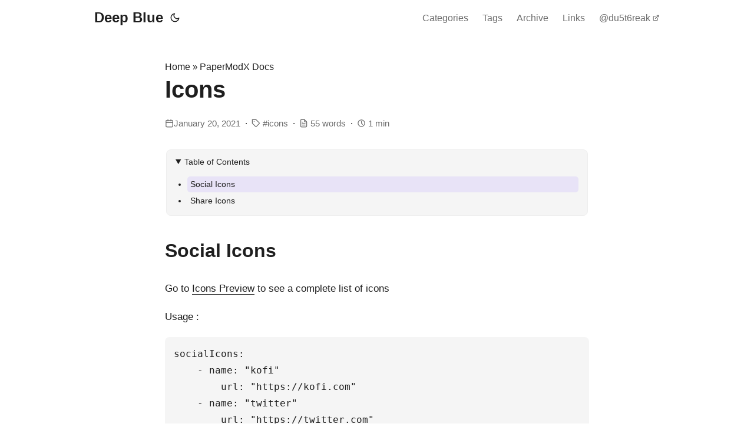

--- FILE ---
content_type: text/html
request_url: https://blog.dustbreak.com/docs/icons/
body_size: 15043
content:
<!doctype html><html lang=en dir=auto><head><meta charset=utf-8><meta http-equiv=x-ua-compatible content="IE=edge"><meta name=viewport content="width=device-width,initial-scale=1,shrink-to-fit=no"><meta name=robots content="index, follow"><title>Icons | Deep Blue</title><meta name=keywords content="icons"><meta name=description content="Explain how to use icons in PaperModX"><meta name=author content="Mingo Gao"><link rel=canonical href=https://blog.dustbreak.com/docs/icons/><link crossorigin=anonymous href=/assets/css/stylesheet.min.34f610da9fa2cd806ab9ff3f025f84f8f50c190cfbe3eb63b50b7d092bd7afdf.css integrity="sha256-NPYQ2p+izYBquf8/Al+E+PUMGQz74+tjtQt9CSvXr98=" rel="preload stylesheet" as=style><link rel=icon href=https://blog.dustbreak.com/favicon.ico><link rel=apple-touch-icon href=https://blog.dustbreak.com/apple-touch-icon.png><script type=application/javascript>var doNotTrack=!1;doNotTrack||(function(e,o,i,a,t,n,s){e.GoogleAnalyticsObject=t,e[t]=e[t]||function(){(e[t].q=e[t].q||[]).push(arguments)},e[t].l=1*new Date,n=o.createElement(i),s=o.getElementsByTagName(i)[0],n.async=1,n.src=a,s.parentNode.insertBefore(n,s)}(window,document,'script','https://www.google-analytics.com/analytics.js','ga'),ga('create','UA-123-45','auto'),ga('send','pageview'))</script><meta name=twitter:card content="summary"><meta name=twitter:title content="Icons | Deep Blue"><meta name=twitter:description content="Explain how to use icons in PaperModX"><meta property="og:title" content="Icons | Deep Blue"><meta property="og:description" content="Explain how to use icons in PaperModX"><meta property="og:type" content="article"><meta property="og:url" content="https://blog.dustbreak.com/docs/icons/"><meta property="og:image" content="https://blog.dustbreak.com/%3Clink%20or%20path%20of%20image%20for%20opengraph,%20twitter-cards%3E"><meta property="article:section" content="docs"><meta property="article:published_time" content="2021-01-20T00:00:00+00:00"><meta property="article:modified_time" content="2021-01-20T00:00:00+00:00"><meta property="og:site_name" content="Deep Blue"><script type=application/ld+json>{"@context":"https://schema.org","@type":"BreadcrumbList","itemListElement":[{"@type":"ListItem","position":1,"name":"PaperModX Docs","item":"https://blog.dustbreak.com/docs/"},{"@type":"ListItem","position":2,"name":"Icons","item":"https://blog.dustbreak.com/docs/icons/"}]}</script><script type=application/ld+json>{"@context":"https://schema.org","@type":"BlogPosting","headline":"Icons | Deep Blue","name":"Icons","description":"Explain how to use icons in PaperModX","keywords":["icons"],"wordCount":"55","inLanguage":"en","datePublished":"2021-01-20T00:00:00Z","dateModified":"2021-01-20T00:00:00Z","author":{"@type":"Person","name":"Mingo Gao"},"mainEntityOfPage":{"@type":"WebPage","@id":"https://blog.dustbreak.com/docs/icons/"},"publisher":{"@type":"Organization","name":"Deep Blue","logo":{"@type":"ImageObject","url":"https://blog.dustbreak.com/favicon.ico"}}}</script><noscript><style>#theme-toggle,.top-link{display:none}</style><style>@media(prefers-color-scheme:dark){:root{--theme:rgb(29, 30, 32);--entry:rgb(46, 46, 51);--primary:rgb(218, 218, 219);--secondary:rgb(155, 156, 157);--tertiary-bg:rgb(65, 66, 68);--content:rgb(196, 196, 197);--code-bg:rgb(55, 56, 62);--border:rgb(51, 51, 51)}.list-page{background:var(--theme)}.list-page:not(.dark)::-webkit-scrollbar-track{background:0 0}.list-page:not(.dark)::-webkit-scrollbar-thumb{border-color:var(--theme)}}</style></noscript></head><body class="type-docs kind-page layout-" id=top><script data-no-instant>function switchTheme(e){switch(e){case'light':document.body.classList.remove('dark');break;case'dark':document.body.classList.add('dark');break;default:window.matchMedia('(prefers-color-scheme: dark)').matches&&document.body.classList.add('dark')}}function isDarkTheme(){return document.body.className.includes("dark")}function getPrefTheme(){return localStorage.getItem("pref-theme")}function setPrefTheme(e){switchTheme(e),localStorage.setItem("pref-theme",e)}const toggleThemeCallbacks={};toggleThemeCallbacks.main=e=>{e?setPrefTheme('light'):setPrefTheme('dark')},window.addEventListener('toggle-theme',function(){const e=isDarkTheme();for(const t in toggleThemeCallbacks)toggleThemeCallbacks[t](e)});function toggleThemeListener(){window.dispatchEvent(new CustomEvent('toggle-theme'))}</script><script>(function(){const t='auto',e=getPrefTheme(),n=e||t;switchTheme(n)})()</script><header class=header><nav class=nav><div class=logo><a href=https://blog.dustbreak.com/ accesskey=h title="Deep Blue (Alt + H)">Deep Blue</a>
<span class=logo-switches><button id=theme-toggle accesskey=t title="(Alt + T)"><svg id="moon" xmlns="http://www.w3.org/2000/svg" width="24" height="24" viewBox="0 0 24 24" fill="none" stroke="currentcolor" stroke-width="2" stroke-linecap="round" stroke-linejoin="round"><path d="M21 12.79A9 9 0 1111.21 3 7 7 0 0021 12.79z"/></svg><svg id="sun" xmlns="http://www.w3.org/2000/svg" width="24" height="24" viewBox="0 0 24 24" fill="none" stroke="currentcolor" stroke-width="2" stroke-linecap="round" stroke-linejoin="round"><circle cx="12" cy="12" r="5"/><line x1="12" y1="1" x2="12" y2="3"/><line x1="12" y1="21" x2="12" y2="23"/><line x1="4.22" y1="4.22" x2="5.64" y2="5.64"/><line x1="18.36" y1="18.36" x2="19.78" y2="19.78"/><line x1="1" y1="12" x2="3" y2="12"/><line x1="21" y1="12" x2="23" y2="12"/><line x1="4.22" y1="19.78" x2="5.64" y2="18.36"/><line x1="18.36" y1="5.64" x2="19.78" y2="4.22"/></svg></button></span></div><ul id=menu><li><a href=https://blog.dustbreak.com/categories/ title=Categories>Categories</a></li><li><a href=https://blog.dustbreak.com/tags/ title=Tags>Tags</a></li><li><a href=https://blog.dustbreak.com/archives/ title=Archive>Archive</a></li><li><a href=https://blog.dustbreak.com/links/ title=Links>Links</a></li><li><a href=https://github.com/m1n9o/ title=@du5t6reak target=_blank>@du5t6reak<span class=external-link><svg xmlns="http://www.w3.org/2000/svg" class="icon icon-tabler icon-tabler-external-link" width="24" height="24" viewBox="0 0 24 24" stroke-width="2" stroke="currentcolor" fill="none" stroke-linecap="round" stroke-linejoin="round"><path stroke="none" d="M0 0h24v24H0z" fill="none"/><path d="M11 7H6A2 2 0 004 9v9a2 2 0 002 2h9a2 2 0 002-2v-5"/><line x1="10" y1="14" x2="20" y2="4"/><polyline points="15 4 20 4 20 9"/></svg></span></a></li></ul></nav></header><main class="main post"><article class=post-single><header class=post-header><div class=breadcrumbs><a href=https://blog.dustbreak.com/>Home</a>&nbsp;»&nbsp;<a href=https://blog.dustbreak.com/docs/>PaperModX Docs</a></div><h1 class=post-title>Icons</h1><div class=post-meta><span class=meta-item><svg xmlns="http://www.w3.org/2000/svg" width="24" height="24" viewBox="0 0 24 24" fill="none" stroke="currentcolor" stroke-width="2" stroke-linecap="round" stroke-linejoin="round" class="feather feather-calendar" style="user-select:text"><rect x="3" y="4" width="18" height="18" rx="2" ry="2" style="user-select:text"/><line x1="16" y1="2" x2="16" y2="6" style="user-select:text"/><line x1="8" y1="2" x2="8" y2="6" style="user-select:text"/><line x1="3" y1="10" x2="21" y2="10" style="user-select:text"/></svg><span>January 20, 2021</span></span><span class=meta-item><svg xmlns="http://www.w3.org/2000/svg" width="24" height="24" viewBox="0 0 24 24" fill="none" stroke="currentcolor" stroke-width="2" stroke-linecap="round" stroke-linejoin="round" class="feather feather-tag meta-icon" style="user-select:text"><path d="M20.59 13.41l-7.17 7.17a2 2 0 01-2.83.0L2 12V2h10l8.59 8.59a2 2 0 010 2.82z" style="user-select:text"/><line x1="7" y1="7" x2="7" y2="7" style="user-select:text"/></svg>
<span class=post-tags><a href=https://blog.dustbreak.com/tags/icons/>icons</a></span></span><span class=meta-item><svg xmlns="http://www.w3.org/2000/svg" width="24" height="24" viewBox="0 0 24 24" fill="none" stroke="currentcolor" stroke-width="2" stroke-linecap="round" stroke-linejoin="round" class="feather feather-file-text" style="user-select:text"><path d="M14 2H6A2 2 0 004 4v16a2 2 0 002 2h12a2 2 0 002-2V8z" style="user-select:text"/><polyline points="14 2 14 8 20 8" style="user-select:text"/><line x1="16" y1="13" x2="8" y2="13" style="user-select:text"/><line x1="16" y1="17" x2="8" y2="17" style="user-select:text"/><polyline points="10 9 9 9 8 9" style="user-select:text"/></svg>
<span>55 words</span></span><span class=meta-item><svg xmlns="http://www.w3.org/2000/svg" width="24" height="24" viewBox="0 0 24 24" stroke="currentcolor" stroke-width="2" fill="none" stroke-linecap="round" stroke-linejoin="round"><path stroke="none" d="M0 0h24v24H0z" fill="none"/><circle cx="12" cy="12" r="9"/><polyline points="12 7 12 12 15 15"/></svg>
<span>1 min</span></span></div></header><div class="toc side right"><details open><summary accesskey=c title="(Alt + C)"><span class=details>Table of Contents</span></summary><div class=inner><ul><li><a href=#social-icons aria-label="Social Icons">Social Icons</a></li><li><a href=#share-icons aria-label="Share Icons">Share Icons</a></li></ul></div></details></div><div class=post-content><h2 id=social-icons>Social Icons<a hidden class=anchor aria-hidden=true href=#social-icons>¶</a></h2><p>Go to <a href=icons_preview>Icons Preview</a> to see a complete list of icons</p><p>Usage :</p><pre tabindex=0><code>socialIcons:
    - name: &#34;kofi&#34;
        url: &#34;https://kofi.com&#34;
    - name: &#34;twitter&#34;
        url: &#34;https://twitter.com&#34;
</code></pre><hr><h2 id=share-icons>Share Icons<a hidden class=anchor aria-hidden=true href=#share-icons>¶</a></h2><table><thead><tr><th>No.</th><th>Platform</th></tr></thead><tbody><tr><td>1</td><td><code>twitter</code> (also generates hash tags from tags linked with post)</td></tr><tr><td>2</td><td><code>linkedin</code></td></tr><tr><td>3</td><td><code>reddit</code></td></tr><tr><td>4</td><td><code>facebook</code></td></tr><tr><td>5</td><td><code>whatsapp</code></td></tr><tr><td>6</td><td><code>telegram</code></td></tr></tbody></table><p>Usage:</p><div class=highlight><pre tabindex=0 style=color:#f8f8f2;background-color:#272822;-moz-tab-size:4;-o-tab-size:4;tab-size:4><code class=language-yml data-lang=yml><span style=display:flex><span><span style=color:#f92672>params</span>:
</span></span><span style=display:flex><span>  <span style=color:#f92672>ShowShareButtons</span>: <span style=color:#66d9ef>true</span>
</span></span></code></pre></div></div><footer class=post-footer><nav class=paginav><a class=prev href=https://blog.dustbreak.com/docs/icons_preview/><span class=title><svg xmlns="http://www.w3.org/2000/svg" width="24" height="24" viewBox="0 0 24 24" fill="none" stroke="currentcolor" stroke-width="2" stroke-linecap="round" stroke-linejoin="round" class="feather feather-arrow-left" style="user-select:text"><line x1="19" y1="12" x2="5" y2="12" style="user-select:text"/><polyline points="12 19 5 12 12 5" style="user-select:text"/></svg>&nbsp;Prev Page</span><br><span>Icons Preview</span></a>
<a class=next href=https://blog.dustbreak.com/docs/installation/><span class=title>Next Page&nbsp;<svg xmlns="http://www.w3.org/2000/svg" width="24" height="24" viewBox="0 0 24 24" fill="none" stroke="currentcolor" stroke-width="2" stroke-linecap="round" stroke-linejoin="round" class="feather feather-arrow-right" style="user-select:text"><line x1="5" y1="12" x2="19" y2="12" style="user-select:text"/><polyline points="12 5 19 12 12 19" style="user-select:text"/></svg></span><br><span>Installation | Update</span></a></nav></footer><div class=comments-box><div id=disqus_thread></div></div><script type=text/javascript>var disqus_config=function(){this.page.url='https://blog.dustbreak.com/docs/icons/',this.page.identifier='icons'};(function(){const t=window.DISQUS;if(t)t.reset({reload:!0,config:disqus_config});else{var n=document,e=n.createElement('script');e.src='//https-blog-dustbreak-com.disqus.com/embed.js',e.defer=!0,e.setAttribute('data-timestamp',+new Date),e.setAttribute('data-no-instant',''),n.head.appendChild(e)}})()</script></article></main><footer class=footer><span>&copy; 2023 <a href=https://blog.dustbreak.com/>Deep Blue</a></span><span style=display:inline-block;margin-left:1em>
<a href=https://creativecommons.org/licenses/by-sa/4.0/>CC BY-SA</a></span>
<span style=display:inline-block;margin-left:1em>Powered by
<a href=https://gohugo.io/ rel="noopener noreferrer" target=_blank>Hugo</a> &
    <a href=https://github.com/reorx/hugo-PaperModX/ rel=noopener target=_blank>PaperModX</a></span></footer><a href=#top aria-label="go to top" title="Go to Top (Alt + G)" class=top-link id=top-link accesskey=g><svg xmlns="http://www.w3.org/2000/svg" viewBox="0 0 12 6" fill="currentcolor"><path d="M12 6H0l6-6z"/></svg></a><script>(function(){const t=''=='1';if(t)return;let e=document.getElementById("theme-toggle");e.removeEventListener('click',toggleThemeListener),e.addEventListener('click',toggleThemeListener)})()</script><script>(function(){let e=document.getElementById('menu');e&&(e.scrollLeft=localStorage.getItem("menu-scroll-position"),e.onscroll=function(){localStorage.setItem("menu-scroll-position",e.scrollLeft)});const t=''=='1',n=''=='1';if(window.matchMedia('(prefers-reduced-motion: reduce)').matches||t||n)return;document.querySelectorAll('a[href^="#"]').forEach(e=>{e.addEventListener("click",function(t){t.preventDefault();var e=this.getAttribute("href").substr(1);document.querySelector(`[id='${decodeURIComponent(e)}']`).scrollIntoView({behavior:"smooth"}),e==="top"?history.replaceState(null,null," "):history.pushState(null,null,`#${e}`)})})})()</script><script>var mybutton=document.getElementById("top-link");window.onscroll=function(){document.body.scrollTop>800||document.documentElement.scrollTop>800?(mybutton.style.visibility="visible",mybutton.style.opacity="1"):(mybutton.style.visibility="hidden",mybutton.style.opacity="0")}</script><script>if(window.scrollListeners)for(const e of scrollListeners)window.removeEventListener('scroll',e);window.scrollListeners=[]</script><script src=/js/medium-zoom.min.js data-no-instant></script>
<script>(function(){const r='1'=='1';if(!r)return;if(!document.querySelector('.toc')){console.log('no toc found, ignore toc scroll');return}const c=window.scrollListeners,n=document.querySelectorAll('h1[id],h2[id],h3[id],h4[id],h5[id]'),s='active';let e=n[0];o(e).classList.add(s);const a=()=>{const t=[];for(const e of n)if(l(e)<5)t.push(e);else break;t.length>0?newActiveHeading=t[t.length-1]:newActiveHeading=n[0],e!=newActiveHeading&&(o(e).classList.remove(s),e=newActiveHeading,o(e).classList.add(s))};let t=null;const i=()=>{t!==null&&clearTimeout(t),t=setTimeout(a,50)};window.addEventListener('scroll',i,!1),c.push(i);function o(e){const t=encodeURI(e.getAttribute('id')).toLowerCase();return document.querySelector(`.toc ul li a[href="#${t}"]`)}function l(e){if(!e.getClientRects().length)return 0;let t=e.getBoundingClientRect();return t.top}})()</script></body></html>

--- FILE ---
content_type: text/css
request_url: https://blog.dustbreak.com/assets/css/stylesheet.min.34f610da9fa2cd806ab9ff3f025f84f8f50c190cfbe3eb63b50b7d092bd7afdf.css
body_size: 36755
content:
:root{--gap:24px;--content-gap:20px;--nav-width:960px;--main-width:720px;--post-width:720px;--header-height:60px;--footer-height:80px;--radius:8px;--monospace:"Lucida Console", Monaco, "Consolas", monospace;--theme:rgb(255, 255, 255);--entry:rgb(255, 255, 255);--primary:rgb(30, 30, 30);--primary-dim:rgb(60, 60, 60);--secondary:rgb(108, 108, 108);--tertiary:rgb(158, 158, 158);--tertiary-bg:rgb(214, 214, 214);--content:rgb(31, 31, 31);--code-bg:rgb(245, 245, 245);--border:rgb(238, 238, 238);--link-background-color:#e8e3f7;--link-color:var(--primary);--link-hover-color:#573eaa;--link-underline-shadow:0 1px 0 var(--link-color);--link-hover-underline-color:#6549c0;--link-hover-underline-shadow:0 2px 0 var(--link-hover-underline-color);--link-transition:all 0.3s ease;--line-yellow:url("data:image/svg+xml;charset=utf-8,%3Csvg preserveAspectRatio='none' width='120' height='6' viewBox='0 0 120 6' xmlns='http://www.w3.org/2000/svg'%3E%3Cpath d='M119 0.8C60 4 50-0.5 1 1.5' stroke='%23fc0' stroke-width='3' fill='none' stroke-linecap='round'/%3E%3C/svg%3E");--signature:var(--primary);--signature-bg:var(--secondary)}@media screen and (max-width:500px){:root{--header-height:52px}}.dark{--theme:rgb(29, 30, 32);--entry:rgb(46, 46, 51);--primary:rgb(218, 218, 219);--primary-dim:rgb(186, 186, 186);--secondary:rgb(155, 156, 157);--tertiary:rgb(123, 124, 124);--tertiary-bg:rgb(65, 66, 68);--content:rgb(196, 196, 197);--code-bg:rgb(55, 56, 62);--border:rgb(51, 51, 51);--link-background-color:#5242746d;--link-color:var(--primary);--link-hover-color:#876fd6;--link-underline-shadow:0 1px 0 var(--link-color);--link-hover-underline-color:var(--link-hover-color);--link-hover-underline-shadow:0 2px 0 var(--link-hover-underline-color)}.list-page{background:var(--code-bg)}.dark.list-page{background:var(--theme)}*,::after,::before{box-sizing:border-box}html{-webkit-tap-highlight-color:transparent;overflow-y:scroll}a,button,body,h1,h2,h3,h4,h5,h6{color:var(--primary)}body{font-family:-apple-system,BlinkMacSystemFont,Helvetica,helvetica neue,segoe ui,Roboto,Oxygen,Ubuntu,Cantarell,open sans,sans-serif;font-size:18px;line-height:1.6em;word-break:break-word;background:var(--theme)}article,aside,figcaption,figure,footer,header,hgroup,main,nav,section,table{display:block}h1,h2,h3,h4,h5,h6{line-height:1.2}h1,h2,h3,h4,h5,h6,p{margin-top:0;margin-bottom:0}a{text-decoration:none}body,figure{margin:0}table{width:100%;border-collapse:collapse;border-spacing:0;overflow-x:auto;word-break:keep-all}button,input,textarea{padding:0;font:inherit;background:0 0;border:0}input,textarea{outline:0}button,input[type=button],input[type=submit]{cursor:pointer}input:-webkit-autofill,textarea:-webkit-autofill{box-shadow:0 0 0 50px var(--theme)inset}img{display:block;max-width:100%}::-webkit-scrollbar-track{background:0 0}.list-page:not(.dark)::-webkit-scrollbar-track{background:var(--code-bg)}::-webkit-scrollbar-thumb{background:var(--tertiary-bg);border:5px solid var(--theme);border-radius:var(--radius)}.list-page:not(.dark)::-webkit-scrollbar-thumb{border:5px solid var(--code-bg)}::-webkit-scrollbar-thumb:hover{background:var(--secondary)}.not-found{position:absolute;left:0;right:0;display:flex;align-items:center;justify-content:center;height:80%;font-size:160px;font-weight:700}.archive-posts{width:100%;font-size:16px}.archive-year{margin-top:40px}.archive-year:not(:last-of-type){border-bottom:2px solid var(--border)}.archive-month{display:flex;align-items:flex-start;padding:10px 0}.archive-month-header{margin:22px 0;width:200px}.archive-month:not(:last-of-type){border-bottom:1px solid var(--border)}.archive-entry{position:relative;padding:5px;margin:10px 0}.archive-entry-title{margin:5px 0;font-weight:400}.archive-count,.archive-meta{color:var(--secondary);font-size:14px}.links-container{font-size:16px}.links-container blockquote{margin:var(--gap)0;padding:0 14px;border-inline-start:3px solid var(--primary)}.links .item{padding:12px;background:var(--entry);border-radius:var(--radius);margin-bottom:var(--gap);border:1px solid var(--border)}.links .favicon{display:inline-block;background-size:16px 16px;width:16px;height:16px;image-rendering:-webkit-optimize-contrast}.links .item .title .favicon{margin-right:calc(var(--gap)/2);vertical-align:middle}.links .item .title a:hover{text-decoration:underline}.links .item .description{margin-left:calc(16px + var(--gap)/2);color:var(--secondary)}.links .item .description .delimiter::after{content:"·";margin-inline-start:.5em;margin-inline-end:.5em}.footer,.top-link{font-size:12px;color:var(--secondary)}.footer{max-width:calc(var(--main-width) + var(--gap) * 2);margin:auto;padding:calc((var(--footer-height) - var(--gap))/2)var(--gap);text-align:center;line-height:24px}.footer span{margin-inline-start:1px;margin-inline-end:1px}.footer span:last-child{white-space:nowrap}.footer a{font-weight:500;color:inherit;box-shadow:var(--link-underline-shadow)}.footer a:hover{color:var(--link-hover-color);box-shadow:var(--link-hover-underline-shadow)}.top-link:hover{color:var(--link-hover-color)}.top-link{visibility:hidden;position:fixed;bottom:60px;right:30px;z-index:99;background:var(--tertiary-bg);width:42px;height:42px;padding:12px;border-radius:64px;transition:visibility .5s,opacity .8s linear;line-height:1.5}.top-link,.top-link svg{filter:drop-shadow(0 0 0 var(--theme))}.top-link:focus,#theme-toggle:focus{outline:0}#instantclick-bar{background:var(--tertiary-bg)}.medium-zoom-overlay{z-index:2}.medium-zoom-image--opened{z-index:3}.nav{display:flex;flex-wrap:wrap;justify-content:space-between;max-width:calc(var(--nav-width) + var(--gap) * 2);margin-inline-start:auto;margin-inline-end:auto;line-height:var(--header-height)}.nav ul{margin:0;padding:0}.logo a{display:block}.logo,#menu{display:flex;margin:auto var(--gap)}.logo{flex-wrap:inherit}.logo a{font-size:24px;font-weight:700}.logo a img,.logo a svg{display:inline;vertical-align:middle;pointer-events:none;transform:translate(0,-10%);border-radius:6px;margin-inline-end:8px;image-rendering:-webkit-optimize-contrast}#theme-toggle svg{height:18px}button#theme-toggle{font-size:26px;margin:auto 4px}body.dark #moon{vertical-align:middle;display:none}body:not(.dark) #sun{display:none}#menu{list-style:none;word-break:keep-all;overflow-x:auto;white-space:nowrap}#menu li+li{margin-inline-start:var(--gap)}#menu a{font-size:16px;font-weight:500;color:var(--secondary);display:inline-block;line-height:1.5em}#menu a:hover{color:var(--primary)}#menu a.active:hover{color:var(--signature)}#menu .active{color:var(--signature);box-shadow:0 2px 0 var(--signature)}#menu .external-link{position:relative}#menu .external-link svg{width:13px;height:auto;position:relative;top:1px;margin-left:3px}.lang-switch li,.lang-switch ul,.logo-switches{display:inline-flex;margin:auto 4px}.lang-switch{display:flex;flex-wrap:inherit}.lang-switch a{margin:auto 3px;font-size:16px;font-weight:500}.logo-switches{flex-wrap:inherit}.main{position:relative;min-height:calc(100vh - var(--header-height) - var(--footer-height));max-width:calc(var(--main-width) + var(--gap) * 2);margin:auto;padding:var(--content-gap)var(--gap)0}@media screen and (max-width:500px){.main{padding-top:0}}.page-header{margin:var(--content-gap)0 calc(var(--content-gap) * 1.5)}.mark-line{display:inline-block;background:var(--line-yellow)bottom left/100% .3em no-repeat}mark{margin:0 -.4em;padding:0 .4em;border-radius:.8em .3em;background:0 0;background-image:linear-gradient( to right,rgba(255,225,0,.1),rgba(255,225,0,.7) 4%,rgba(255,225,0,.3) );-webkit-box-decoration-break:clone;box-decoration-break:clone}.first-entry{position:relative;min-height:320px;margin:var(--gap)0 calc(var(--gap) * 2)}.first-entry .entry-header{overflow:hidden;display:-webkit-box;-webkit-box-orient:vertical;margin:var(--gap)0 calc(var(--gap) * 2)}.first-entry .entry-header h1{font-size:34px;line-height:1.3}.first-entry .entry-content{margin:14px 0;font-size:17px;color:var(--primary);line-height:1.6em;display:block;overflow:initial}@media screen and (max-width:500px){.first-entry .entry-header h1{font-size:30px}.first-entry .entry-content{font-size:16px}}.first-entry .entry-content p{margin-bottom:.8em}.first-entry .entry-content ul,.first-entry .entry-content ol{margin:.8em 0}.first-entry .entry-content li p{margin-bottom:.5em}.first-entry .entry-footer{font-size:14px}.inline-links a{font-weight:500;color:var(--primary);box-shadow:var(--link-underline-shadow);transition:var(--link-transition)}.inline-links a:hover{color:var(--link-hover-color);box-shadow:var(--link-hover-underline-shadow)}.inline-links span:not(:last-of-type):after{content:"·";margin-inline-start:.5em;margin-inline-end:.5em}.main.post{max-width:calc(var(--post-width) + var(--gap) * 2)}.page-header h1{font-size:40px;margin-bottom:var(--content-gap);text-transform:capitalize}.pagination{display:flex}.pagination a{color:var(--theme);font-size:13px;line-height:36px;background:var(--primary);border-radius:calc(36px/2);padding:0 16px}.pagination .next{margin-inline-start:auto}.social-icons{padding:12px 0}.social-icons a{display:inline-block;line-height:20px;transition:var(--link-transition)}.social-icons a:not(:last-of-type){margin-right:12px}.social-icons a svg{height:26px;width:26px}.social-icons a:hover{color:var(--link-hover-color);box-shadow:var(--link-hover-underline-shadow)}code{direction:ltr}div.highlight,pre{position:relative}.copy-code{display:none;position:absolute;top:4px;right:4px;color:rgba(255,255,255,.8);background:rgba(78,78,78,.8);border-radius:var(--radius);padding:0 5px;font-size:14px;user-select:none}div.highlight:hover .copy-code,pre:hover .copy-code{display:block}.meta-item{display:inline-block}.meta-item *{color:var(--secondary)}.meta-item:not(:last-of-type):after{content:"·";margin-inline-start:.5em;margin-inline-end:.5em}.meta-item svg{width:1em;height:1em;display:inline-block;vertical-align:-.15em}.meta-item a{transition:var(--link-transition)}.meta-item a:hover{color:var(--primary);box-shadow:0 1px 0 var(--secondary)}.meta-item .post-tags a:not(:last-of-type){margin-inline-end:.3em}.meta-item .post-tags a:not(:last-of-type):after{content:","}.meta-item .post-tags a:before{content:"#"}figure>img{image-rendering:-webkit-optimize-contrast}.post-content img{image-rendering:-webkit-optimize-contrast}:root{--shadow-color:0deg 0% 0%;--shadow-elevation-low:0.6px 0.6px 1px hsl(var(--shadow-color) / 0.1),
      0.9px 0.9px 1.4px -1.2px hsl(var(--shadow-color) / 0.1),
      2.2px 2.2px 3.5px -2.5px hsl(var(--shadow-color) / 0.1);--shadow-elevation-medium:0.6px 0.6px 1px hsl(var(--shadow-color) / 0.11),
      1.8px 1.8px 2.9px -0.8px hsl(var(--shadow-color) / 0.11),
      4.6px 4.6px 7.3px -1.7px hsl(var(--shadow-color) / 0.11),
      11.1px 11.1px 17.7px -2.5px hsl(var(--shadow-color) / 0.11);--twitter-color:#4a99e9}.standout{font-size:24px;padding:.5em;text-align:center}.image-size-control{margin-left:auto;margin-right:auto}.image-size-control>img{width:inherit;height:inherit}.home-info .entry-content{-webkit-line-clamp:unset}.post-entry{position:relative;margin-bottom:var(--gap);padding:var(--gap);background:var(--entry);border-radius:var(--radius);border:1px solid var(--border)}.post-entry:hover .entry-header h2{color:var(--link-hover-color);box-shadow:var(--link-hover-underline-shadow)}.tag-entry .entry-cover{display:none}.entry-header h2{font-size:24px;line-height:1.3;transition:var(--link-transition);display:inline-block}.entry-content{margin:8px 0;color:var(--secondary);font-size:14px;line-height:1.6;overflow:hidden;display:-webkit-box;-webkit-box-orient:vertical;-webkit-line-clamp:2}.entry-footer,.entry-footer span>a{color:var(--secondary);font-size:13px}.entry-link{position:absolute;left:0;right:0;top:0;bottom:0}.entry-cover,.entry-isdraft{font-size:14px;color:var(--secondary)}.entry-cover{margin-bottom:var(--gap);text-align:center}.entry-cover img{border-radius:var(--radius);width:100%;height:auto;image-rendering:-webkit-optimize-contrast}.entry-cover a{color:var(--secondary);box-shadow:0 1px 0 var(--primary)}.post-header{margin:var(--content-gap)0 calc(var(--content-gap) * 1.5)}.post-title{font-size:40px;margin-bottom:var(--content-gap)}.post-description{margin:var(--content-gap)0;color:var(--secondary);opacity:.8;padding-left:.5em;border-left:8px solid var(--signature)}.post-meta,.breadcrumbs{font-size:15px}.breadcrumbs{display:flex;flex-wrap:wrap}.breadcrumbs a{font-size:16px}.post-content{font-size:17px;color:var(--content)}.post-content h4,.post-content h5,.post-content h6{margin:24px 0 16px}.post-content h3{margin:32px 0 24px}.post-content h1{margin:40px auto 32px;font-size:40px}.post-content h2{margin:40px auto 32px;font-size:32px}.post-content h3{font-size:24px}.post-content h4{font-size:20px}.post-content h5{font-size:14px}.post-content h6{font-size:12px}.post-content a{font-weight:500;color:var(--primary);box-shadow:var(--link-underline-shadow);transition:var(--link-transition)}.post-content a:hover{color:var(--link-hover-color);box-shadow:var(--link-hover-underline-shadow)}.post-content a.anchor:hover{color:var(--primary);box-shadow:0 2px 0 var(--secondary)}.post-content a code{margin:auto 0;border-radius:0;box-shadow:0 -1px 0 var(--primary)inset}.post-content a:hover code{box-shadow:0 -1px 0 var(--link-hover-underline-color)inset,0 1px 0 var(--link-hover-underline-color)}h1 .anchor,h2 .anchor,h3 .anchor,h4 .anchor,h5 .anchor,h6 .anchor{box-shadow:none;user-select:none;font-size:.8em;position:relative;top:-2px}h1:hover .anchor,h2:hover .anchor,h3:hover .anchor,h4:hover .anchor,h5:hover .anchor,h6:hover .anchor{color:var(--secondary);margin-inline-start:8px;font-weight:500;display:inline-flex}.post-content del{text-decoration:none;background:linear-gradient(to right,var(--primary) 100%,transparent 0)0/1px 1px repeat-x}.post-content dl,.post-content ol,.post-content p,.post-content figure,.post-content ul{margin-bottom:var(--content-gap)}.post-content ol,.post-content ul{padding-inline-start:20px}.post-content li>ol,.post-content li>ul{margin-bottom:0}.post-content li{margin-top:.5em}.post-content li p{margin-bottom:.5em}.post-content dl{display:flex;flex-wrap:wrap;margin:0}.post-content dt{width:25%;font-weight:700}.post-content dd{width:75%;margin-inline-start:0;padding-inline-start:10px}.post-content dd~dd,.post-content dt~dt{margin-top:10px}.post-content table{margin-bottom:32px}.post-content table th,.post-content table:not(.highlighttable,.highlight table,.gist .highlight) td{min-width:80px;padding:12px 8px;line-height:1.5;border-bottom:1px solid var(--border)}.post-content table th{font-size:14px;text-align:start}.post-content table:not(.highlighttable) td code:only-child{margin:auto 0}.post-content .highlight table{border-radius:var(--radius)}.post-content .highlight:not(table){margin:var(--content-gap)auto;border-radius:var(--radius)}.post-content li>.highlight{margin-inline-end:0}.post-content ul pre{margin-inline-start:calc(var(--gap) * -2)}.post-content .highlight pre{margin:0}.post-content .highlighttable{table-layout:fixed}.post-content .highlighttable td:first-child{width:40px}.post-content .highlighttable td .linenodiv{padding-inline-end:0!important}.post-content .highlighttable td .highlight,.post-content .highlighttable td .linenodiv pre{margin-bottom:0}.post-content .highlighttable td .highlight pre code::-webkit-scrollbar{display:none}.post-content .chroma{border-radius:var(--radius)}.post-content code{background-color:var(--code-bg);margin:0 3px;padding:4px 5px;border-radius:3px;font-size:.95em;font-family:var(--monospace)}.post-content pre code{display:block;margin:auto 0;padding:15px;overflow-x:auto;border-radius:var(--radius);word-break:break-all;font-family:var(--monospace)}.post-content .chroma code{background-color:inherit;font-family:var(--monospace)}.post-content blockquote{margin:20px 0;padding:0 14px;border-inline-start:3px solid var(--tertiary-bg);opacity:.8}.post-content sup{line-height:1}.post-content sup a{box-shadow:none;font-family:Helvetica,Arial,sans-serif;color:var(--link-hover-color)}.post-content sup a:hover{box-shadow:none;text-decoration:underline}.post-content sup a:before{content:"["}.post-content sup a:after{content:"]"}.post-content sup:target{background-color:var(--link-background-color)}.post-content hr{margin:30px 0;height:2px;background:var(--tertiary-bg);border-top:0;border-bottom:0}.post-content iframe{max-width:100%}.post-content img{border-radius:4px;margin:1rem auto}.post-content img[src*="#center"]{margin:1rem auto}.post-content video{width:100%}.post-content figure.align-center{text-align:center}.post-content figure>figcaption{color:var(--primary);font-size:16px;font-weight:700;margin:8px 0 16px}.post-content figure>figcaption>p{color:var(--secondary);font-size:14px;font-weight:400}.toc{margin:0 2px 40px;border:1px solid var(--border);background:var(--code-bg);border-radius:var(--radius);padding:.4em 0}.toc.side{font-size:.8em}@media screen and (min-width:1350px){.toc.side{position:fixed;top:118px;z-index:1;max-height:calc(100% - 150px);overflow:auto}.toc.side::-webkit-scrollbar-thumb{border:5px solid var(--code-bg)}.toc.side.left{left:15px;width:250px}.toc.side.right{right:15px;width:265px}}.toc details summary{cursor:pointer;margin-inline-start:15px}.toc .details{display:inline;font-weight:500}.toc .inner{padding:10px 15px 5px 35px}.toc ul{margin:0;padding:0}.toc li ul{margin-inline-start:20px}.toc li a{line-height:1.5em;padding:3px 5px;border-radius:5px;display:block}.toc li a.active{background-color:var(--link-background-color)}.toc li a:hover{text-decoration:underline}.toc summary:focus{outline:0}.post-footer{margin-top:calc(var(--content-gap) * 1.5);padding-bottom:calc(var(--content-gap) * 2);border-bottom:3px solid var(--tertiary)}.share-buttons{margin:var(--content-gap)0;padding-inline-start:var(--radius);display:flex;justify-content:center;overflow-x:auto}.share-buttons a{}.share-buttons a:not(:last-of-type){margin-inline-end:12px}.share-buttons a svg{height:30px;width:30px;fill:currentColor;transition:transform .1s}.share-buttons svg:active{transform:scale(.96)}.post-content :not(table) ::-webkit-scrollbar-thumb{border:2px solid var(--code-bg);background:#717175}.post-content :not(table) ::-webkit-scrollbar-thumb:hover{background:#a3a3a5}.gist table::-webkit-scrollbar-thumb{border:2px solid #fff;background:#adadad}.gist table::-webkit-scrollbar-thumb:hover{background:#707070}.post-content table::-webkit-scrollbar-thumb{border-width:2px}.paginav{margin-top:var(--content-gap);display:flex;line-height:30px;border-radius:var(--radius)}.paginav svg{width:1em;height:1em;display:inline-block;vertical-align:-.125em}.paginav .title{letter-spacing:1px;text-transform:uppercase;font-size:small;color:var(--secondary)}.paginav .prev,.paginav .next{width:50%}.paginav a span{transition:var(--link-transition)}.paginav a:hover span:not(.title){box-shadow:0 1px}.paginav .next{margin-inline-start:auto;text-align:right}[dir=rtl] .paginav .next{text-align:left}.full-width{left:50%;margin-left:-50vw;margin-right:-50vw;max-width:100vw;position:relative;right:50%;width:100vw}.comments-divider{margin:calc(var(--content-gap) * 1)0;height:1px;background-color:var(--secondary)}.social-links{margin:calc(var(--content-gap) * 2)0}.social-quote{padding:1em}.post-content .social-quote{margin-bottom:var(--content-gap)}.social-quote.tweet{background-color:var(--code-bg);border-left:3px solid var(--twitter-color)}.social-quote.tweet svg{color:var(--twitter-color)}.social-quote .title{margin-bottom:.5em;font-weight:500}.social-quote .title svg{width:20px;height:20px;vertical-align:text-bottom}.social-quote .title span{margin-inline-start:.5em}.social-quote p>a{margin-inline-start:.5em}.social-quote blockquote{font-size:.8em;margin:0;padding:0;border-inline-start:0}.social-quote blockquote a{font-weight:500;color:var(--primary);box-shadow:var(--link-underline-shadow);transition:var(--link-transition)}.social-quote blockquote>a:hover{color:var(--twitter-color);box-shadow:0 2px 0 var(--twitter-color)}.comments-box{margin:calc(var(--content-gap) * 2)0;background-color:var(--code-bg);border-radius:10px;box-shadow:var(--shadow-elevation-low)}.comments-box.telegram-widget{padding:.8em}.comments{margin:var(--content-gap)0}.comments .title{margin:20px 0;font-size:1.5em}.comments .title>span{line-height:1.5rem}.comments .title .counter{color:var(--link-hover-color);font-size:1rem;font-weight:700;vertical-align:super}.footnotes{font-size:.8em;color:var(--primary-dim);font-weight:400;padding:1em;background-color:var(--code-bg)}.footnotes a{color:var(--primary-dim);font-weight:400}.footnotes hr{display:none}.footnotes a{box-shadow:none;text-decoration:underline}.footnotes a:hover{box-shadow:none;text-decoration:underline}.footnotes ol{margin:0}.footnotes ol li{margin:0 0 6px}.footnotes ol li p{line-height:1.5em;margin:0}.footnotes ol li>*{vertical-align:top}.footnotes ol li:target{background-color:var(--link-background-color)}.footnotes ol:before{content:"Footnotes";font-size:1.5em;margin-left:-1em;font-weight:200}.tweet-ref{width:calc(100% - 2em);display:inline-block}.tweet-ref blockquote{margin:3px 0 0;border-inline-color:var(--tertiary);line-height:1.5em}.tweet-ref blockquote a{text-decoration:none}.buttons,.main .profile{display:flex;justify-content:center}.main .profile{align-items:center;min-height:calc(100vh - var(--header-height) - var(--footer-height) - (var(--gap) * 2));text-align:center}.profile .profile_inner h1{padding:12px 0}.profile img{display:inline-table;border-radius:50%;pointer-events:none}.buttons{flex-wrap:wrap;max-width:400px;margin:0 auto}.button{background:var(--tertiary-bg);border-radius:var(--radius);margin:8px;padding:6px;transition:transform .1s}.button-inner{padding:0 8px}.button:active{transform:scale(.96)}#searchbox input{padding:4px 10px;width:100%;color:var(--primary);font-weight:700;border:2px solid var(--tertiary-bg);border-radius:var(--radius)}#searchbox input:focus{border-color:var(--secondary)}#searchResults li{list-style:none;border-radius:var(--radius);padding:10px;margin:10px 0;position:relative;font-weight:500}#searchResults{margin:10px 0;width:100%}#searchResults li:active{transition:transform .1s;transform:scale(.98)}#searchResults a{position:absolute;width:100%;height:100%;top:0;left:0;outline:none}#searchResults .focus{transform:scale(.98);border:2px solid var(--tertiary-bg)}.terms-tags li{display:inline-block;margin:10px;font-weight:500}.terms-tags a{display:block;padding:3px 10px;background:var(--tertiary-bg);border-radius:6px;transition:transform .1s}.terms-tags a:active{background:var(--tertiary-bg);transform:scale(.96)}.chroma{background-color:#fff}.chroma .err{color:#a61717;background-color:#e3d2d2}.chroma .lntd{vertical-align:top;padding:0;margin:0;border:0}.chroma .lntable{border-spacing:0;padding:0;margin:0;border:0;width:auto;overflow:auto;display:block}.chroma .hl{display:block;width:100%;background-color:#ffc}.chroma .lnt{margin-right:.4em;padding:0 .4em;color:#7f7f7f}.chroma .ln{margin-right:.4em;padding:0 .4em;color:#7f7f7f}.chroma .k{color:#000;font-weight:700}.chroma .kc{color:#000;font-weight:700}.chroma .kd{color:#000;font-weight:700}.chroma .kn{color:#000;font-weight:700}.chroma .kp{color:#000;font-weight:700}.chroma .kr{color:#000;font-weight:700}.chroma .kt{color:#458;font-weight:700}.chroma .na{color:teal}.chroma .nb{color:#0086b3}.chroma .bp{color:#999}.chroma .nc{color:#458;font-weight:700}.chroma .no{color:teal}.chroma .nd{color:#3c5d5d;font-weight:700}.chroma .ni{color:purple}.chroma .ne{color:#900;font-weight:700}.chroma .nf{color:#900;font-weight:700}.chroma .nl{color:#900;font-weight:700}.chroma .nn{color:#555}.chroma .nt{color:navy}.chroma .nv{color:teal}.chroma .vc{color:teal}.chroma .vg{color:teal}.chroma .vi{color:teal}.chroma .s{color:#d14}.chroma .sa{color:#d14}.chroma .sb{color:#d14}.chroma .sc{color:#d14}.chroma .dl{color:#d14}.chroma .sd{color:#d14}.chroma .s2{color:#d14}.chroma .se{color:#d14}.chroma .sh{color:#d14}.chroma .si{color:#d14}.chroma .sx{color:#d14}.chroma .sr{color:#009926}.chroma .s1{color:#d14}.chroma .ss{color:#990073}.chroma .m{color:#099}.chroma .mb{color:#099}.chroma .mf{color:#099}.chroma .mh{color:#099}.chroma .mi{color:#099}.chroma .il{color:#099}.chroma .mo{color:#099}.chroma .o{color:#000;font-weight:700}.chroma .ow{color:#000;font-weight:700}.chroma .c{color:#998;font-style:italic}.chroma .ch{color:#998;font-style:italic}.chroma .cm{color:#998;font-style:italic}.chroma .c1{color:#998;font-style:italic}.chroma .cs{color:#999;font-weight:700;font-style:italic}.chroma .cp{color:#999;font-weight:700;font-style:italic}.chroma .cpf{color:#999;font-weight:700;font-style:italic}.chroma .gd{color:#000;background-color:#fdd}.chroma .ge{color:#000;font-style:italic}.chroma .gr{color:#a00}.chroma .gh{color:#999}.chroma .gi{color:#000;background-color:#dfd}.chroma .go{color:#888}.chroma .gp{color:#555}.chroma .gs{font-weight:700}.chroma .gu{color:#aaa}.chroma .gt{color:#a00}.chroma .gl{text-decoration:underline}.chroma .w{color:#bbb}.chroma{background-color:#f6f8fa}.dark{}.dark .chroma{color:#f8f8f2;background-color:#282a36}.dark .chroma .lntd{vertical-align:top;padding:0;margin:0;border:0}.dark .chroma .lntable{border-spacing:0;padding:0;margin:0;border:0;width:auto;overflow:auto;display:block}.dark .chroma .hl{display:block;width:100%;background-color:#ffc}.dark .chroma .lnt{margin-right:.4em;padding:0 .4em;color:#7f7f7f}.dark .chroma .ln{margin-right:.4em;padding:0 .4em;color:#7f7f7f}.dark .chroma .k{color:#ff79c6}.dark .chroma .kc{color:#ff79c6}.dark .chroma .kd{color:#8be9fd;font-style:italic}.dark .chroma .kn{color:#ff79c6}.dark .chroma .kp{color:#ff79c6}.dark .chroma .kr{color:#ff79c6}.dark .chroma .kt{color:#8be9fd}.dark .chroma .na{color:#50fa7b}.dark .chroma .nb{color:#8be9fd;font-style:italic}.dark .chroma .nc{color:#50fa7b}.dark .chroma .nf{color:#50fa7b}.dark .chroma .nl{color:#8be9fd;font-style:italic}.dark .chroma .nt{color:#ff79c6}.dark .chroma .nv{color:#8be9fd;font-style:italic}.dark .chroma .vc{color:#8be9fd;font-style:italic}.dark .chroma .vg{color:#8be9fd;font-style:italic}.dark .chroma .vi{color:#8be9fd;font-style:italic}.dark .chroma .s{color:#f1fa8c}.dark .chroma .sa{color:#f1fa8c}.dark .chroma .sb{color:#f1fa8c}.dark .chroma .sc{color:#f1fa8c}.dark .chroma .dl{color:#f1fa8c}.dark .chroma .sd{color:#f1fa8c}.dark .chroma .s2{color:#f1fa8c}.dark .chroma .se{color:#f1fa8c}.dark .chroma .sh{color:#f1fa8c}.dark .chroma .si{color:#f1fa8c}.dark .chroma .sx{color:#f1fa8c}.dark .chroma .sr{color:#f1fa8c}.dark .chroma .s1{color:#f1fa8c}.dark .chroma .ss{color:#f1fa8c}.dark .chroma .m{color:#bd93f9}.dark .chroma .mb{color:#bd93f9}.dark .chroma .mf{color:#bd93f9}.dark .chroma .mh{color:#bd93f9}.dark .chroma .mi{color:#bd93f9}.dark .chroma .il{color:#bd93f9}.dark .chroma .mo{color:#bd93f9}.dark .chroma .o{color:#ff79c6}.dark .chroma .ow{color:#ff79c6}.dark .chroma .c{color:#6272a4}.dark .chroma .ch{color:#6272a4}.dark .chroma .cm{color:#6272a4}.dark .chroma .c1{color:#6272a4}.dark .chroma .cs{color:#6272a4}.dark .chroma .cp{color:#ff79c6}.dark .chroma .cpf{color:#ff79c6}.dark .chroma .gd{color:#f55}.dark .chroma .ge{text-decoration:underline}.dark .chroma .gh{font-weight:700}.dark .chroma .gi{color:#50fa7b;font-weight:700}.dark .chroma .go{color:#44475a}.dark .chroma .gu{font-weight:700}.dark .chroma .gl{text-decoration:underline}@media screen and (max-width:768px){:root{--gap:14px}.profile img{transform:scale(.85)}.first-entry{min-height:260px}.archive-month{flex-direction:column}.archive-year{margin-top:20px}.footer{padding:calc((var(--footer-height) - var(--gap) - 10px)/2)var(--gap)}}@media screen and (min-width:768px){::-webkit-scrollbar{width:19px;height:11px}}@media screen and (max-width:900px){.list-page .top-link{transform:translateY(-5rem)}}@media(prefers-reduced-motion){.terms-tags a:active,.button:active,.share-buttons svg:active,.post-entry:active,.top-link,#searchResults .focus,#searchResults li:active{transform:none}}@charset "UTF-8";body.type-essays{--signature:#48C0A3;--signature-bg:rgba(72, 192, 164, 0.427);--siguature-bg-dim:rgba(72, 192, 164, 0.298);--link-hover-color:var(--signature);--link-hover-underline-color:var(--signature);--link-hover-underline-shadow:0 2px 0 var(--link-hover-underline-color);--link-background-color:var(--siguature-bg-dim)}body.type-essays .post-entry{}body.type-essays .post-entry .entry-title{font-size:24px;line-height:1.3;margin-bottom:calc(var(--content-gap)/2)}body.type-essays .post-entry .entry-title a{color:var(--primary);transition:var(--link-transition)}body.type-essays .post-entry .entry-title a:hover{color:var(--link-hover-color);box-shadow:var(--link-hover-underline-shadow)}body.type-essays .post-entry .post-meta{margin-bottom:var(--content-gap)}body.type-newsletter{--signature:#CB3A56;--signature-bg:rgba(203, 58, 87, 0.239);--signature-bg-dim:rgba(203, 58, 87, 0.147);--main-border:5px solid var(--signature);--icon-length:50px;--icon-font-size:32px;--link-hover-color:var(--signature);--link-hover-underline-color:var(--signature);--link-hover-underline-shadow:0 2px 0 var(--link-hover-underline-color);--link-background-color:var(--signature-bg-dim)}@media screen and (max-width:500px){body.type-newsletter{--icon-length:40px;--icon-font-size:24px}}body.type-newsletter.kind-section .main .content a,body.type-newsletter.layout-archives .main .content a,body.type-newsletter.kind-page .post-content a{font-weight:500;color:var(--primary);box-shadow:var(--link-underline-shadow)}body.type-newsletter.kind-section .main .content a:hover,body.type-newsletter.layout-archives .main .content a:hover,body.type-newsletter.kind-page .post-content a:hover{color:var(--link-hover-color);box-shadow:var(--link-hover-underline-shadow)}body.type-newsletter .sub-form{display:flex;flex-direction:column;margin:calc(var(--content-gap) * 1.5)0}body.type-newsletter .sub-form form{display:flex;line-height:1.2em;flex-wrap:wrap}body.type-newsletter .sub-form input{border:3px solid var(--signature-bg-dim);color:var(--secondary);border-radius:0;appearance:none;outline:none;background-color:var(--theme);flex-grow:1;padding:9px 15px;transition:var(--link-transition)}body.type-newsletter .sub-form input:focus{color:var(--primary);border-color:var(--signature)}body.type-newsletter .sub-form button{display:block;background-color:var(--signature);color:var(--theme);padding:12px 15px;margin-left:var(--content-gap);white-space:nowrap}@media screen and (max-width:500px){body.type-newsletter .sub-form button{margin-left:0;margin-top:calc(var(--content-gap)/2);flex-grow:1}}body.type-newsletter.kind-section,body.type-newsletter.layout-archives{}body.type-newsletter.kind-section .main,body.type-newsletter.layout-archives .main{border:var(--main-border);background-color:var(--theme);margin-top:var(--content-gap);padding-top:0;padding-bottom:var(--icon-length);min-height:calc(100vh - var(--header-height) - var(--footer-height) - var(--content-gap));max-width:var(--nav-width)}@media screen and (max-width:960px){body.type-newsletter.kind-section .main,body.type-newsletter.layout-archives .main{margin-left:var(--gap);margin-right:var(--gap)}}body.type-newsletter.kind-section .main-icon,body.type-newsletter.layout-archives .main-icon{position:absolute;left:0;top:0;width:var(--icon-length);height:var(--icon-length);line-height:calc(var(--icon-length) - 3px);border-right:var(--main-border);border-bottom:var(--main-border);background-color:var(--signature);color:var(--theme);font-size:var(--icon-font-size);text-align:center}body.type-newsletter.kind-section .main .content,body.type-newsletter.layout-archives .main .content{max-width:calc(var(--post-width));margin:var(--icon-length)auto 0}body.type-newsletter.kind-section .main .first-entry,body.type-newsletter.layout-archives .main .first-entry{margin-bottom:0}body.type-newsletter.kind-section .main h1,body.type-newsletter.layout-archives .main h1{text-align:center;margin-bottom:10px}body.type-newsletter.kind-section .main .subtitle,body.type-newsletter.layout-archives .main .subtitle{text-align:center;color:var(--secondary);line-height:1.2em;margin-bottom:var(--content-gap)}body.type-newsletter.kind-section .main h2,body.type-newsletter.layout-archives .main h2{margin:40px 0 20px}body.type-newsletter.kind-section .main .list,body.type-newsletter.layout-archives .main .list{display:flex;flex-direction:column;margin-bottom:var(--content-gap)}body.type-newsletter.kind-section .main .list .item,body.type-newsletter.layout-archives .main .list .item{display:flex;border-bottom:1px solid var(--tertiary-bg);padding:8px 0}body.type-newsletter.kind-section .main .list .item .date,body.type-newsletter.kind-section .main .list .item .issueno,body.type-newsletter.layout-archives .main .list .item .date,body.type-newsletter.layout-archives .main .list .item .issueno{font-size:.9em;color:var(--secondary)}body.type-newsletter.kind-section .main .list .item .date,body.type-newsletter.layout-archives .main .list .item .date{width:150px}body.type-newsletter.kind-section .main .list .item .title,body.type-newsletter.layout-archives .main .list .item .title{flex-grow:1;font-weight:500}body.type-newsletter.kind-section .main .list .item .title a,body.type-newsletter.layout-archives .main .list .item .title a{display:block;width:100%;box-shadow:none}body.type-newsletter.kind-section .main .list .item .title a:hover,body.type-newsletter.layout-archives .main .list .item .title a:hover{color:var(--signature)}body.type-newsletter.kind-section .main .list .item .title em,body.type-newsletter.layout-archives .main .list .item .title em{color:var(--secondary);font-style:normal;font-size:.8em;margin-inline-start:1em;vertical-align:top}body.type-newsletter.kind-section .main .list .item .issueno,body.type-newsletter.layout-archives .main .list .item .issueno{width:50px;text-align:right}@media screen and (max-width:500px){body.type-newsletter.kind-section .main .list .item,body.type-newsletter.layout-archives .main .list .item{flex-wrap:wrap}body.type-newsletter.kind-section .main .list .item .date,body.type-newsletter.layout-archives .main .list .item .date{flex-grow:1;order:1}body.type-newsletter.kind-section .main .list .item .issueno,body.type-newsletter.layout-archives .main .list .item .issueno{order:2}body.type-newsletter.kind-section .main .list .item .title,body.type-newsletter.layout-archives .main .list .item .title{order:3;flex-grow:1}}body.type-newsletter.kind-page .newsletter-brand{--icon-length:50px;--padding:15px;display:flex;background-color:var(--signature-bg-dim);transition:var(--link-transition);font-size:32px;margin-bottom:var(--content-gap);line-height:var(--icon-length);box-shadow:none}body.type-newsletter.kind-page .newsletter-brand .icon,body.type-newsletter.kind-page .newsletter-brand .name{height:var(--icon-length)}body.type-newsletter.kind-page .newsletter-brand .icon{width:var(--icon-length);color:var(--theme);text-align:center;background-color:var(--signature)}body.type-newsletter.kind-page .newsletter-brand .name{padding:0 var(--padding);font-weight:bolder;color:var(--signature)}body.type-newsletter.kind-page .newsletter-brand .remark{color:var(--signature);font-weight:300;transition:var(--link-transition)}body.type-newsletter.kind-page .newsletter-brand .arrow{margin-left:auto;color:transparent;display:flex;align-items:center;padding-right:var(--padding);transition:var(--link-transition)}body.type-newsletter.kind-page .newsletter-brand:hover,body.type-newsletter.kind-page .newsletter-brand:active{box-shadow:none;background-color:var(--signature-bg)}body.type-newsletter.kind-page .newsletter-brand:hover .arrow,body.type-newsletter.kind-page .newsletter-brand:active .arrow{color:var(--signature)}body.type-newsletter.kind-page .newsletter-brand:hover .remark,body.type-newsletter.kind-page .newsletter-brand:active .remark{color:transparent}@media screen and (max-width:500px){body.type-newsletter.kind-page .newsletter-brand{font-size:24px}body.type-newsletter.kind-page .newsletter-brand .remark{margin-left:auto;padding-right:var(--padding)}body.type-newsletter.kind-page .newsletter-brand .arrow{display:none}}body.type-newsletter.kind-page .post-title{font-size:36px}body.type-newsletter.kind-page .post-footer{border-bottom-color:var(--signature)}body.type-newsletter.kind-page .newsletter-sub{margin-top:calc(var(--content-gap) * 1.5);background-color:var(--signature-bg-dim);padding:1em}body.type-newsletter.kind-page .newsletter-sub .notice{font-size:.8em;color:var(--signature);line-height:1.6}body.type-newsletter.kind-page .newsletter-sub .sub-form{margin:1em 0}body.type-newsletter.kind-page .newsletter-sub .sub-form input{border-color:var(--signature-bg)}